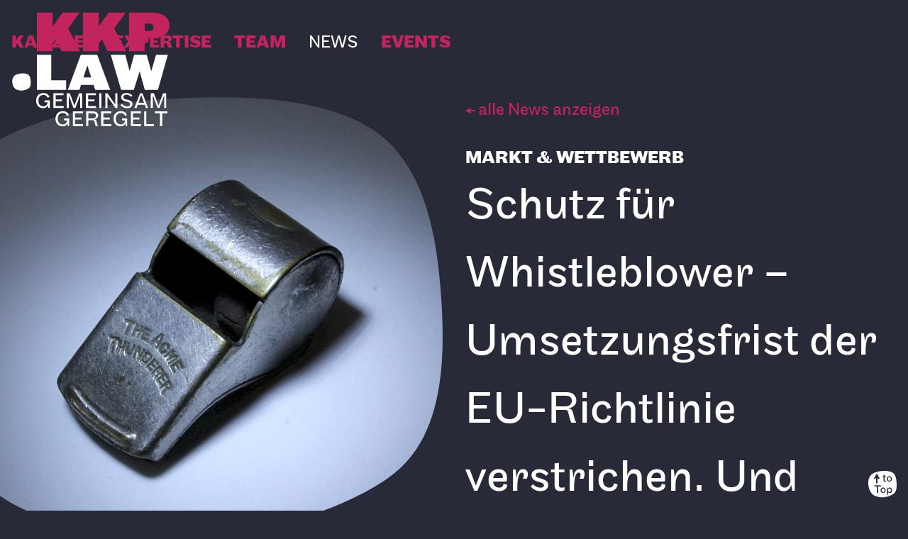

--- FILE ---
content_type: text/html; charset=utf-8
request_url: https://www.kkp.law/news/schutz-f-r-whistleblower-umsetzungsfrist-der-eu-richtlinie-verstrichen-und-nun/
body_size: 8083
content:
<!DOCTYPE html>
<html lang="de">

<head>
    <meta http-equiv="content-type" content="text/html; charset=utf-8" />
    <meta name="viewport" content="width=device-width, initial-scale=1" />
    <title>Schutz für Whistleblower – Umsetzungsfrist der EU-Richtlinie verstrichen. Und nun? - KKP.LAW</title>
    <meta name="generator" content="ProcessWire">
    <link rel="stylesheet" type="text/css" href="/site/templates/styles/main.css" />

    
    <link rel="icon" type="image/png" href="/site/templates/images/favicon-96x96.png" sizes="96x96" />
    <link rel="icon" type="image/svg+xml" href="/site/templates/images/favicon.svg" />
    <link rel="shortcut icon" href="/site/templates/images/favicon.ico" />
    <link rel="apple-touch-icon" sizes="180x180" href="/site/templates/images/apple-touch-icon.png" />
    <link rel="manifest" href="/site/templates/images/site.webmanifest" />
</head>

<body id="news">
    <div class="point-cutout-container">
        <svg>
            <clipPath id="point-cutout" clipPathUnits="objectBoundingBox">
                <path d="M0.528,0.999 c0.127,-0.009,0.299,-0.071,0.382,-0.151 c0.097,-0.093,0.095,-0.278,0.086,-0.416 c-0.008,-0.123,-0.031,-0.276,-0.121,-0.353 C0.779,-0.004,0.611,-0.006,0.469,0.005 c-0.113,0.008,-0.251,0.046,-0.331,0.111 C0.023,0.21,-0.008,0.355,0.002,0.506 c0.01,0.156,0.072,0.347,0.205,0.422 c0.085,0.048,0.214,0.079,0.321,0.071"></path>
            </clipPath>
        </svg>
    </div>
    
    <header class="header" id="1028">
    <div class="innerwrapper" id="1028"><nav>
    <ul><li id="navkanzlei"><a href="/">Kanzlei</a></li><li id="navexpertise"><a href="/#expertise">Expertise</a></li><li id="navteam"><a href="/#team">Team</a></li><li class="current" id="navnews"><a href="/#news">News</a></li><li id="navevents"><a href="/#events">Events</a></li>
    </ul>
</nav><div class="logo"><a href="/"><?xml version="1.0" encoding="UTF-8"?>
<svg xmlns="http://www.w3.org/2000/svg" height="58" viewBox="0 0 79 58" width="79">
  <g fill="none" transform="translate(.451 .585)">
    <path d="m18.5199883 42.1123457c-.3728395-1.117284-1.4024691-1.9611111-2.9364197-1.9611111-2.3123457 0-3.7253087 1.4901234-3.7253087 3.7802469 0 2.0487654 1.15 3.7796296 3.5716049 3.7796296 1.358642 0 2.125926-.8216049 2.3666667-1.6216049l.0876543 1.4901234h.7777778v-3.7907407h-2.5858025v.9419753h1.5012346c0 1.1179012-.8216049 2.0382716-2.0709876 2.0382716-1.6320988 0-2.508642-1.1283951-2.508642-2.8376543 0-1.8302469 1.0296296-2.8271605 2.6401234-2.8271605.9425926 0 1.621605.558642 1.8845679 1.4135802zm7.0228395 5.4672839v-.9203703h-3.9771605v-2.3771605h3.1666667v-.8987655h-3.1666667v-2.1802469h3.9444445v-.9203704h-5.0401235v7.2969136zm4.908642 0h.9203704l2.3777777-6.2777777v6.2777777h.9969136v-7.2969136h-1.5555555l-2.2790124 6.1469136-2.2790123-6.1469136h-1.5561729v7.2969136h.9975309v-6.2777777zm11.2308642 0v-.9203703h-3.9771605v-2.3771605h3.1666667v-.8987655h-3.1666667v-2.1802469h3.9444444v-.9203704h-5.0401234v7.2969136zm1.5888889-7.2969136h1.095679v7.2975309h-1.095679zm9.0172839 7.2969136v-7.2969136h-1.0296296v5.6425926l-3.9666667-5.6425926h-1.0080247v7.2969136h1.0302469v-5.6203703l3.9987655 5.6203703zm7.4506173-6.2339506c-.8216049-.7672839-1.7858025-1.1944444-2.8925926-1.1944444-1.7641975 0-2.6950617.8438271-2.6950617 1.9611111 0 1.5339506 1.128395 2.0598765 3.0345679 2.432716.9641975.1858025 1.4574074.4820988 1.4574074 1.1395062 0 .6679012-.5148148 1.1938272-1.4790124 1.1938272-1.1067901 0-1.9722222-.580247-2.6185185-1.3691358l-.6907407.6679012c.8 1.0302469 1.9395062 1.5339506 3.2432099 1.5339506 1.7969135 0 2.6407407-.9530864 2.6407407-2.0925926 0-1.2820987-.7777778-1.7530864-2.6407407-2.1475308-1.4351852-.3067902-1.8512346-.6685186-1.8512346-1.325926 0-.7555555.5802469-1.1611111 1.5777778-1.1611111.9092592 0 1.8734568.5475309 2.3228395 1.0734568zm3.812963-1.062963-2.8265432 7.2969136h1.1172839l.558642-1.5993827h3.4845679l.558642 1.5993827h1.1179012l-2.8271605-7.2969136zm2.0049382 4.7771605h-2.8265432l1.4135803-3.824074zm6.6950618 2.5197531h.9203703l2.3771605-6.2777777v6.2777777h.9975309v-7.2969136h-1.5561728l-2.2790124 6.1469136-2.2790123-6.1469136h-1.5555556v7.2969136h.9969136v-6.2777777zm-44.0882716 3.5635803c-.3722223-1.117284-1.4024692-1.9611111-2.9364198-1.9611111-2.3117284 0-3.7253086 1.4901234-3.7253086 3.7802469 0 2.0487654 1.1506173 3.7802469 3.5722222 3.7802469 1.358642 0 2.1253086-.8222222 2.3666667-1.6216049l.0876543 1.4901234h.7777778v-3.791358h-2.5858025v.9425926h1.5012346c0 1.1172839-.8222223 2.0376543-2.0709877 2.0376543-1.632716 0-2.5092593-1.1283951-2.5092593-2.8376543 0-1.8296297 1.030247-2.8271605 2.6407408-2.8271605.9419753 0 1.6216049.5592592 1.8845679 1.4135802zm7.0234568 5.4679012v-.9203704h-3.9771605v-2.3777777h3.1660493v-.8987655h-3.1660493v-2.1802469h3.9444444v-.9203704h-5.0401235v7.2975309zm7.5271604 0c-.328395-.4716049-.4820987-.9975309-.6685185-1.7969136-.2407407-1.0302469-.4382716-1.4901234-1.3475308-1.5561728 1.1617284-.1530864 2.0160493-.8 2.0160493-1.95 0-1.0080247-.7012345-1.9944445-2.4759259-1.9944445h-3.5172839v7.2975309h1.095679v-2.9364197h2.2129629c.3728396 0 .6030865.1641975.7012346.5037037.0660494.2302469.2191358.8438271.3179013 1.2055555.1314814.4709877.2629629.8981482.4709876 1.2271605zm-1.0845679-5.182716c0 .7123456-.4932098 1.3586419-1.5888888 1.3586419h-2.2240741v-2.5530864h2.2240741c1.1395061 0 1.5888888.4709877 1.5888888 1.1944445zm7.6370371 5.182716v-.9203704h-3.9777778v-2.3777777h3.1666667v-.8987655h-3.1666667v-2.1802469h3.9444445v-.9203704h-5.0401235v7.2975309zm7.7574074-5.4679012c-.3728395-1.117284-1.4024691-1.9611111-2.9364198-1.9611111-2.3123456 0-3.7253086 1.4901234-3.7253086 3.7802469 0 2.0487654 1.15 3.7802469 3.5716049 3.7802469 1.358642 0 2.125926-.8222222 2.3666667-1.6216049l.0876543 1.4901234h.7777778v-3.791358h-2.5858025v.9425926h1.5012346c0 1.1172839-.8216049 2.0376543-2.0709877 2.0376543-1.6320987 0-2.5086419-1.1283951-2.5086419-2.8376543 0-1.8296297 1.0296296-2.8271605 2.6401234-2.8271605.9425926 0 1.621605.5592592 1.8845679 1.4135802zm7.0228395 5.4679012v-.9203704h-3.9771605v-2.3777777h3.1666667v-.8987655h-3.1666667v-2.1802469h3.9444444v-.9203704h-5.0401234v7.2975309zm6.3771605 0v-.9425926h-3.7475309v-6.3549383h-1.095679v7.2975309zm6.6944444-6.3549383v-.9425926h-6.2012345v.9425926h2.5524691v6.3549383h1.095679v-6.3549383zm-50.3376543-11.7018518v-4.7222222h-7.4240741v-12.7493828h-7.0833333v17.471605zm15.4512346-17.471605h-8.158642l-6.4530864 17.471605h5.7975309l.7604938-2.4395062h6.2703704l.787037 2.4395062h7.4765432zm-4.9055556 5.2469136 1.9413581 6.0598766h-3.8827161zm29.512963-5.2469136h-6.2438272l-2.2561728 8.158642-2.1506173-8.158642h-7.2141975l5.141358 17.471605h6.3222222l2.8858025-9.2604938 2.5709876 9.2604938h6.5320988l4.9320988-17.471605h-5.85l-2.3876543 8.158642zm-61.99135803 17.8370371c1.16234568-.0814815 2.74753086-.6117284 3.51049382-1.2907408.89135803-.7944444.87345679-2.3833333.79074074-3.5666666-.07345679-1.0555556-.28765432-2.362963-1.10802469-3.0209877-.88641975-.7117284-2.42654321-.728395-3.73703703-.6364197-1.03395062.0722222-2.30987655.3944444-3.04012346.9524691-1.05061728.8030864-1.33950617 2.0481482-1.24876543 3.3438272.09382716 1.3395061.66296296 2.9709876 1.87962963 3.6098765.77777777.4080247 1.96975308.6771605 2.95308642.608642z" fill="#fff"></path>
    <path d="m20.0681365 19.332716v-3.8314814l1.5969135-2.2351852 2.8444445 6.0666666h9.2314815l-5.9512346-11.46604933 5.7475309-7.86666667h-8.5339507l-4.9351851 6.90864198v-6.90864198h-7.8376544v19.332716zm22.9037037 0v-3.8314814l1.5962963-2.2351852 2.8450617 6.0666666h9.2308642l-5.9506173-11.46604933 5.7475309-7.86666667h-8.5345679l-4.9345679 6.90864198v-6.90864198h-7.8376544v19.332716zm35.1820987-12.80123452c0-3.77345679-2.6703703-6.53148148-8.9697531-6.53148148h-11.1469135v19.332716h7.8376543v-6.7345679h3.541358c6.241358 0 8.7376543-2.64135798 8.7376543-6.06666662zm-7.8376543.72592593c0 1.01604938-.6672839 1.9154321-2.2061728 1.9154321h-2.2351852v-3.68641976h2.2351852c1.3351851 0 2.2061728.75493827 2.2061728 1.77098766z" fill="#c2245e"></path>
  </g>
</svg>
</a>
    </div>
    </div>
    </header>
        <main class="main">
<div class="newsdetail">
    <div class="newsdetail__image">
        
            <picture><source media="(min-width: 1024px)" sizes="(min-width: 1200px) 50vw" srcset="/site/assets/files/8056/whistle-g15ed2f4e7_1920.881x735.webp 881w" type="image/webp"/><source media="(min-width: 1024px)" sizes="(min-width: 1200px) 50vw" srcset="/site/assets/files/8056/whistle-g15ed2f4e7_1920.881x735.jpg 881w" type="image/jpg"/><source sizes="(min-width: 300px) 100vw" srcset="/site/assets/files/8056/whistle-g15ed2f4e7_1920.397x366.webp 397w" type="image/webp"/><source sizes="(min-width: 300px) 100vw" srcset="/site/assets/files/8056/whistle-g15ed2f4e7_1920.397x366.jpg 397w" type="image/jpg"/><img src="/site/assets/files/8056/whistle-g15ed2f4e7_1920.397x366.jpg" width="397" height="366" alt="" title="" class="responsive" />
            </picture>
    </div>
    <div class="newsdetail__text">
        <div class="icon__back"><a class="primary" href="/news">alle News anzeigen</a></div>
        <article>
            <h3 class="uppercase">Markt &amp; Wettbewerb</h3></h3>
            <h1>Schutz für Whistleblower – Umsetzungsfrist der EU-Richtlinie verstrichen. Und nun?</h1>
            <p>Schutz für Whistleblower – Umsetzungsfrist der „EU-Richtlinie 2019/1937/EU zum Schutz von Personen, die Verstöße gegen das Unionsrecht melden“ in der Bundesrepublik verstrichen. Und nun?</p>

<p>Der Bundesgesetzgeber hat es (wieder einmal) nicht geschafft, eine EU-Richtlinie innerhalb einer 2-jährigen Frist in nationales Recht umzusetzen. Worum geht es und was hat das für Konsequenzen?</p>

<p>Edward Snowden, Julian Assange, Chelsea Manning – Für die einen sind sie Helden, für die anderen Verräter. Während bei Dante Alighieri in der „Göttlichen Komödie“ Verräter im neunten und letzten Kreis der Hölle bis zum Hals im See Cocytus festgefroren ihr ewiges Dasein fristen müssen, hat sich die EU ca. 700 Jahre später für den Schutz von Whistleblower (in der deutschen „Fachsprache“ etwas gestelzt „Hinweisgeber“) entschieden.</p>

<p>Whistleblower, die Missstände aufdecken, sollen vor Repressalien / disziplinarischen Maßnahmen der Organisation geschützt werden, die sich selbst nicht regelgerecht verhält bzw. der das rechtswidrige Handeln ihrer Angehörigen zuzurechnen ist. Das Volk liebt bekanntlich den Verrat, aber niemals den Verräter – in Abwandlung des auf Gaius Octavius (später Augustus, 1. römischer Kaiser) zurückgehenden Zitates hat sich inzwischen die Erkenntnis durchgesetzt, dass Whistleblower eben keine „Nestbeschmutzer“ sind, sondern Schutz verdienen. Nach der Richtlinie 2019/1937/EU sollen neben (ehemaligen) Beschäftigten auch Bewerber, Unterstützer des Hinweisgebers oder Journalisten vor „<em>Entlassungen, Degradierungen und sonstigen Diskriminierungen</em>“ geschützt werden. Der Schutz bezieht sich an sich „nur“ auf das Melden von Verstößen mit Bezug auf EU-Recht (Steuerdelikte, Geldwäsche, Delikte im Zusammenhang mit öffentlichen Aufträgen, Produkt- und Verkehrssicherheit, Umweltschutz, öffentlicher Gesundheit sowie Verbraucher- und Datenschutz). Um den Umgang zu erleichtern, enthält die Richtlinie eine Liste mit allen erfassten Rechtsinstrumenten. Allerdings kann der Anwendungsbereich in nationalen Gesetzen erweitert werden.</p>

<p>Die Whistleblower- Richtlinie ist am 16.12.2019 in Kraft getreten. Wie bei EU-Richtlinien üblich, gewährt sie den Mitgliedstaaten eine Frist von 2 Jahren, die jeweiligen Vorgaben in nationales Recht umzusetzen. Funktioniert hat das – wir erinnern uns – bei der DS-GVO. Hier hatte es der Bundesgesetzgeber tatsächlich geschafft, das BDSG u.a. Gesetze noch vor Ablauf der Übergangsfrist am 25.05.20219 zu ändern. Auch für die Umsetzung der Whistleblower-Richtlinie sah es zunächst so aus, als würde der bundesdeutsche Gesetzgeber fristgerecht tätig werden. Im Dezember 2020 legte das zuständige Ministerium den „<em>Entwurf eines Hinweisgeberschutzgesetzes – HinSchG</em>“ vor, der aber im Frühjahr 2021 in der Abstimmung der Ministerien scheiterte und nicht über diese Stufe des Gesetzgebungsverfahrens hinauskam. Der Entwurf ging – von der Öffnungsklausel Gebrauch machend - über den Anwendungsbereich der Richtlinie hinaus. Erfasst werden sollten sämtliche Rechtsverstöße, insbes. gegen alle Straf- und Bußgeldvorschriften. (Der Cum-Ex- oder Wirecard-Skandal – also klassischer Betrug – würden von der EU-Richtlinie wohl nicht erfasst.).</p>

<p>Und was gilt seit dem 17.12.2021? Ob und inwieweit eine EU-Richtlinie unmittelbar geltendes Recht ist, darüber wird immer noch gestritten. Wir gehen davon aus, dass sich Betroffene, also Whistleblower, auf den Schutz der Richtlinie berufen können. Wir empfehlen daher, im Vorgriff auf die zu erwartende gesetzliche Neuregelung entsprechende unternehmerische Strukturen zu schaffen.</p>

<p>Die Regierungskoalition hat sich im <a href="https://www.spd.de/fileadmin/Dokumente/Koalitionsvertrag/Koalitionsvertrag_2021-2025.pdf">Koalitionsvertrag</a> (S. 111) festgelegt: "<em>Wir setzen die EU-Whistleblower-Richtlinie rechtssicher und praktikabel um. Whistleblowerinnen und Whistleblower müssen nicht nur bei der Meldung von Verstößen gegen EU-Recht vor rechtlichen Nachteilen geschützt sein, sondern auch von erheblichen Verstößen gegen Vorschriften oder sonstigem erheblichen Fehlverhalten, dessen Aufdeckung im besonderen öffentlichen Interesse liegt. Die Durchsetzbarkeit von Ansprüchen wegen Repressalien gegen den Schädiger wollen wir verbessern und prüfen dafür Beratungs- und finanzielle Unterstützungsangebote.</em>"<br /><br />
Es wird also eine gesetzliche Regelung geben. Was ist für Unternehmen und Öffentliche Stellen zu tun? Die Richtlinie schreibt für Unternehmen mit 50 oder mehr Arbeitnehmern und alle juristischen Personen der öffentlichen Hand eine Pflicht zur Einrichtung von Meldewegen („Whistleblower-Hotline“) vor. Die internen Meldewege müssen so ausgestaltet sein, dass die Vertraulichkeit der Identität der Hinweisgeber gewahrt ist. Innerhalb von 7 Tagen muss eine Eingangsbestätigung und nach spätestens 3 Monaten eine Rückmeldung über ergriffene Maßnahmen erfolgen. Es müssen leicht zugängliche Informationen über die Nutzung interner wie externer Hinweisgeber-Systeme vorhanden sein und unter Wahrung der Vertraulichkeit alle eingehenden Hinweise dokumentieren.</p>

<p>Damit der Schutz der Whistleblower effektiv ist, sieht die Richtlinie eine Beweislastumkehr vor: Es wird (widerleglich) vermutet, dass etwaige Sanktionen im Zusammenhang mit den Hinweisen, wenn der Hinweisgeber die Kausalität zwischen dem Hinweis uns der Maßnahme nur behauptet. An die Widerlegung der Vermutung sind hohe Anforderungen gestellt. Faktisch wird dies einer Erweiterung des allgemeinen Kündigungsschutzes zukommen.</p>

<p>Bei der Einführung von Hinweisgeberschutzsystemen sind – wie bisher auch – Mitbestimmungsrechte des Betriebsrates oder der Personalvertretungen zu beachten.</p>

<p>Wir begleiten Sie bei der Einführung und Umsetzung derartiger Systeme. Sprechen Sie uns an.</p>

<p> </p>
        </article>
    </div>
</div>    </main>
    
    <footer class="footer" id="1117">
    <div class="innerwrapper" id="1117"><div class="logo"><a href="/"><?xml version="1.0" encoding="UTF-8"?>
<svg xmlns="http://www.w3.org/2000/svg" height="58" viewBox="0 0 79 58" width="79">
  <g fill="none" fill-rule="evenodd" transform="translate(.451 .66)">
    <path d="m18.5199883 42.1123457c-.3728395-1.117284-1.4024691-1.9611111-2.9364197-1.9611111-2.3123457 0-3.7253087 1.4901234-3.7253087 3.7802469 0 2.0487654 1.15 3.7796296 3.5716049 3.7796296 1.358642 0 2.125926-.8216049 2.3666667-1.6216049l.0876543 1.4901234h.7777778v-3.7907407h-2.5858025v.9419753h1.5012346c0 1.1179012-.8216049 2.0382716-2.0709876 2.0382716-1.6320988 0-2.508642-1.1283951-2.508642-2.8376543 0-1.8302469 1.0296296-2.8271605 2.6401234-2.8271605.9425926 0 1.621605.558642 1.8845679 1.4135802zm7.0228395 5.4672839v-.9203703h-3.9771605v-2.3771605h3.1666667v-.8987655h-3.1666667v-2.1802469h3.9444445v-.9203704h-5.0401235v7.2969136zm4.908642 0h.9203704l2.3777777-6.2777777v6.2777777h.9969136v-7.2969136h-1.5555555l-2.2790124 6.1469136-2.2790123-6.1469136h-1.5561729v7.2969136h.9975309v-6.2777777zm11.2308642 0v-.9203703h-3.9771605v-2.3771605h3.1666667v-.8987655h-3.1666667v-2.1802469h3.9444444v-.9203704h-5.0401234v7.2969136zm1.5888889-7.2969136h1.095679v7.2969136h-1.095679zm9.0172839 7.2969136v-7.2969136h-1.0296296v5.6425926l-3.9666667-5.6425926h-1.0080247v7.2969136h1.0302469v-5.6203703l3.9987655 5.6203703zm7.4506173-6.2339506c-.8216049-.7672839-1.7858025-1.1944444-2.8925926-1.1944444-1.7641975 0-2.6950617.8438271-2.6950617 1.9611111 0 1.5339506 1.128395 2.0598765 3.0345679 2.432716.9641975.1858025 1.4574074.4820988 1.4574074 1.1395062 0 .6679012-.5148148 1.1938272-1.4790124 1.1938272-1.1067901 0-1.9722222-.580247-2.6185185-1.3691358l-.6907407.6679012c.8 1.0302469 1.9395062 1.5339506 3.2432099 1.5339506 1.7969135 0 2.6407407-.9530864 2.6407407-2.0925926 0-1.2820987-.7777778-1.7530864-2.6407407-2.1475308-1.4351852-.3067902-1.8512346-.6685186-1.8512346-1.325926 0-.7555555.5802469-1.1611111 1.5777778-1.1611111.9092592 0 1.8734568.5475309 2.3228395 1.0734568zm3.812963-1.062963-2.8265432 7.2969136h1.1172839l.558642-1.5993827h3.4845679l.558642 1.5993827h1.1179012l-2.8271605-7.2969136zm2.0049382 4.7771605h-2.8265432l1.4135803-3.824074zm6.6950618 2.5197531h.9203703l2.3771605-6.2777777v6.2777777h.9975309v-7.2969136h-1.5561728l-2.2790124 6.1469136-2.2790123-6.1469136h-1.5555556v7.2969136h.9969136v-6.2777777zm-44.0882716 3.5635803c-.3722223-1.117284-1.4024692-1.9611111-2.9364198-1.9611111-2.3117284 0-3.7253086 1.4901234-3.7253086 3.7802469 0 2.0487654 1.1506173 3.7802469 3.5722222 3.7802469 1.358642 0 2.1253086-.8222222 2.3666667-1.6216049l.0876543 1.4901234h.7777778v-3.791358h-2.5858025v.9425926h1.5012346c0 1.1172839-.8222223 2.0376543-2.0709877 2.0376543-1.632716 0-2.5092593-1.1283951-2.5092593-2.8376543 0-1.8296297 1.030247-2.8271605 2.6407408-2.8271605.9419753 0 1.6216049.5592592 1.8845679 1.4135802zm7.0234568 5.4679012v-.9203704h-3.9771605v-2.3777777h3.1660493v-.8987655h-3.1660493v-2.1802469h3.9444444v-.9203704h-5.0401235v7.2975309zm7.5271604 0c-.328395-.4716049-.4820987-.9975309-.6685185-1.7969136-.2407407-1.0302469-.4382716-1.4901234-1.3475308-1.5561728 1.1617284-.1530864 2.0160493-.8 2.0160493-1.95 0-1.0080247-.7012345-1.9944445-2.4759259-1.9944445h-3.5172839v7.2975309h1.095679v-2.9364197h2.2129629c.3728396 0 .6030865.1641975.7012346.5037037.0660494.2302469.2191358.8438271.3179013 1.2055555.1314814.4709877.2629629.8981482.4709876 1.2271605zm-1.0845679-5.182716c0 .7123456-.4932098 1.3586419-1.5888888 1.3586419h-2.2240741v-2.5530864h2.2240741c1.1395061 0 1.5888888.4709877 1.5888888 1.1944445zm7.6370371 5.182716v-.9203704h-3.9777778v-2.3777777h3.1666667v-.8987655h-3.1666667v-2.1802469h3.9444445v-.9203704h-5.0401235v7.2975309zm7.7574074-5.4679012c-.3728395-1.117284-1.4024691-1.9611111-2.9364198-1.9611111-2.3123456 0-3.7253086 1.4901234-3.7253086 3.7802469 0 2.0487654 1.15 3.7802469 3.5716049 3.7802469 1.358642 0 2.125926-.8222222 2.3666667-1.6216049l.0876543 1.4901234h.7777778v-3.791358h-2.5858025v.9425926h1.5012346c0 1.1172839-.8216049 2.0376543-2.0709877 2.0376543-1.6320987 0-2.5086419-1.1283951-2.5086419-2.8376543 0-1.8296297 1.0296296-2.8271605 2.6401234-2.8271605.9425926 0 1.621605.5592592 1.8845679 1.4135802zm7.0228395 5.4679012v-.9203704h-3.9771605v-2.3777777h3.1666667v-.8987655h-3.1666667v-2.1802469h3.9444444v-.9203704h-5.0401234v7.2975309zm6.3771605 0v-.9425926h-3.7475309v-6.3549383h-1.095679v7.2975309zm6.6944444-6.3549383v-.9425926h-6.2012345v.9425926h2.5524691v6.3549383h1.095679v-6.3549383zm-50.3376543-11.7018518v-4.7222222h-7.4240741v-12.7493828h-7.0833333v17.471605zm15.4512346-17.471605h-8.158642l-6.4530864 17.471605h5.7975309l.7604938-2.4401235h6.2703704l.787037 2.4401235h7.4765432zm-4.9055556 5.2469136 1.9413581 6.0598766h-3.8827161zm29.512963-5.2469136h-6.2438272l-2.2561728 8.158642-2.1506173-8.158642h-7.2141975l5.141358 17.471605h6.3222222l2.8858025-9.2604938 2.5709876 9.2604938h6.5320988l4.9320988-17.471605h-5.85l-2.3876543 8.158642z" fill="#fff" fill-rule="nonzero"></path>
    <path d="m4.84838337 38.9197531c1.16234568-.0814815 2.74753086-.6117284 3.51049382-1.291358.89135803-.7938272.87345679-2.3827161.79074074-3.5666667-.07345679-1.0555556-.28765432-2.362963-1.10802469-3.0209877-.88641975-.7111111-2.42654321-.7277777-3.73703703-.6358024-1.03395062.0722222-2.30987655.3938271-3.04012346.9524691-1.05061728.8030864-1.33950617 2.0481482-1.24876543 3.3432099.09382716 1.3401234.66296296 2.9716049 1.87962963 3.6104938.77777777.4080247 1.96975308.6771605 2.95308642.608642z" fill="#fff"></path>
    <path d="m20.0681365 19.332716v-3.8314814l1.5969135-2.2351852 2.8444445 6.0666666h9.2314815l-5.9512346-11.46604933 5.7475309-7.86666667h-8.5339507l-4.9351851 6.90864198v-6.90864198h-7.8376544v19.332716zm22.9037037 0v-3.8314814l1.5962963-2.2351852 2.8450617 6.0666666h9.2308642l-5.9506173-11.46604933 5.7475309-7.86666667h-8.5345679l-4.9345679 6.90864198v-6.90864198h-7.8376544v19.332716zm35.1820987-12.80123452c0-3.77407407-2.6703703-6.53148148-8.9697531-6.53148148h-11.1469135v19.332716h7.8376543v-6.7345679h3.541358c6.241358 0 8.7376543-2.64135798 8.7376543-6.06666662zm-7.8376543.72530864c0 1.01604939-.6672839 1.91604939-2.2061728 1.91604939h-2.2351852v-3.68641976h2.2351852c1.3351851 0 2.2061728.75493827 2.2061728 1.77037037z" fill="#2a2b39" fill-rule="nonzero"></path>
  </g>
</svg>
</a>
    </div><nav>
    <ul><li id="navkontakt"><a href="/kontakt/">Kontakt</a></li><li id="navimpressum"><a href="/impressum/">Impressum</a></li><li id="navdatenschutz"><a href="/datenschutz/">Datenschutz</a></li>
    </ul>
</nav><div class="footer__tel"><div class="text"><p>Tel <a href="tel:+49644194460">+49 6441 9446-0</a></p></div>
    </div><div class="footer__adresse"><div class="text"><p>Philosophenweg 1<br />
35578 Wetzlar</p></div>
    </div><div class="footer__copyright"><div class="text"><p>Kleymann, Karpenstein &amp; Partner mbB</p></div>
    </div><div class="footer__jwlabel"><div class="text"><div class="jw"><a href="https://www.jensweigel.com/" target="_blank"><img src="/site/templates/images/jw-label.svg" width="248" height="27" alt="Designed by Jens Weigel"></a></div></div>
    </div>
    </div>
    </footer>    <div class="totop"></div>
    <script>
        let getSiblings = function (e) {
            // for collecting siblings
            let siblings = []; 
            // if no parent, return no sibling
            if(!e.parentNode) {
                return siblings;
            }
            // first child of the parent node
            let sibling  = e.parentNode.firstChild;
            // collecting siblings
            while (sibling) {
                if (sibling.nodeType === 1 && sibling !== e) {
                    siblings.push(sibling);
                }
                sibling = sibling.nextSibling;
            }
            return siblings;
        };

        var isInViewport = function (elem) {
            var rect = elem.getBoundingClientRect();
            headerHeight = parseInt(getComputedStyle(document.documentElement).getPropertyValue('--header-height'));

            return (
                rect.bottom >= (0 + headerHeight) && 
                rect.top <= headerHeight
            );
        };

        // Expertise Items
        var p = document.querySelectorAll(".expertiseitem");
        header = document.querySelector("header.header").offsetHeight;
        for(var i=0; i<p.length; i++){ 
            p[i].onclick = function(){
                if (this.classList.contains("open")) {
                    this.childNodes[3].style.height = "0px";

                    this.classList.remove("open");
                    this.classList.add("hidden");

                    window.scrollTo(0,this.offsetTop - header);
                } else {
                    // Close Others
                    var s = document.querySelectorAll(".expertiseitem.open");
                    for(var j=0; j<s.length; j++) {
                        if (s[j] != this) {
                            console.log(s[j]);
                            s[j].classList.remove("open");
                            s[j].classList.add("hidden");

                            s[j].childNodes[3].style.height = "0px";
                        }
                    }

                    this.childNodes[3].style.height = this.childNodes[3].scrollHeight + "px";

                    this.classList.remove("hidden");
                    this.classList.add("open");

                    setTimeout(() => {  window.scrollTo(0,this.offsetTop - header - 20); }, 300);

                }
            }
        }

        // To Top Button
        var totop = document.querySelectorAll(".totop");
        for(var i=0; i<totop.length; i++){ 
            totop[i].onclick = function(){
                window.scrollTo(0,0);
            }
        }

        let selectorArray = [];
        selectorArray.push("expertise","news","events","team");

        // Scroll Event for Navigation
        window.addEventListener('scroll', function (event) {
            kanzlei = true;
            for (i=0;i<selectorArray.length;i++) {
                element = document.getElementById(selectorArray[i]);

                navelement = document.getElementById("nav"+selectorArray[i]);
                if (isInViewport(element)) {
                    selected = document.querySelectorAll(".header nav li.current");
                    for (j=0;j<selected.length;j++) {
                        selected[j].classList.remove("current");
                    }

                    navelement.classList.add("current");
                    kanzlei = false;
                }
            }
            if (kanzlei) {
                selected = document.querySelectorAll(".header nav li.current");
                for (j=0;j<selected.length;j++) {
                    selected[j].classList.remove("current");
                }

                navelement = document.getElementById("navkanzlei");
                navelement.classList.add("current");
            }
        }, false);

    
  var _paq = window._paq = window._paq || [];
  /* tracker methods like "setCustomDimension" should be called before "trackPageView" */
  _paq.push(["setDoNotTrack", true]);
  _paq.push(["disableCookies"]);
  _paq.push(['trackPageView']);
  _paq.push(['enableLinkTracking']);
  (function() {
    var u="//www.kkp.law/matomo/";
    _paq.push(['setTrackerUrl', u+'matomo.php']);
    _paq.push(['setSiteId', '1']);
    var d=document, g=d.createElement('script'), s=d.getElementsByTagName('script')[0];
    g.async=true; g.src=u+'matomo.js'; s.parentNode.insertBefore(g,s);
  })();


    </script>
</body>
</html>

--- FILE ---
content_type: text/css
request_url: https://www.kkp.law/site/templates/styles/main.css
body_size: 3388
content:
@font-face{font-family:Maple;src:url("../fonts/MapleWebRegular.woff2");font-weight:400;font-display:swap}@font-face{font-family:Maple;src:url("../fonts/MapleWebBold.woff2");font-weight:700;font-display:swap}:root{--whiteColor: hsl(0, 0%, 100%);--fontSize: 18px;--background_h: 236;--background_s: 15%;--background_l: 19%;--background: hsl(var(--background_h), var(--background_s), var(--background_l));--background_0: hsla(var(--background_h), var(--background_s), var(--background_l), 0);--background_66: hsla(var(--background_h), var(--background_s), var(--background_l), .66);--background_80: hsla(var(--background_h), var(--background_s), var(--background_l), .80);--baseColor: var(--whiteColor);--primaryColor_h: 338;--primaryColor_s: 69%;--primaryColor_l: 45%;--primaryColor: hsl(var(--primaryColor_h), var(--primaryColor_s), var(--primaryColor_l));--primaryColor_0: hsla(var(--primaryColor_h), var(--primaryColor_s), var(--primaryColor_l), 0);--primaryColor_25: hsla(var(--primaryColor_h), var(--primaryColor_s), var(--primaryColor_l), .25);--primaryColor_50: hsla(var(--primaryColor_h), var(--primaryColor_s), var(--primaryColor_l), .5);--primaryColor_70: hsla(var(--primaryColor_h), var(--primaryColor_s), var(--primaryColor_l), .7);--linkColor: var(--baseColor);--primaryFont: Maple, sans-serif;--gutter: 8px;--gridBaseWidth: 1480;--innerWrapperWidth: calc(var(--gridBaseWidth) * 1px);--logoWidth: 120px;--header-height: 0px}@media(min-width: 1000px){:root{--gutter: 16px;--logoWidth: 192px;--fontSize: 24px;--header-height: 105px}}html{-webkit-box-sizing:border-box;-moz-box-sizing:border-box;box-sizing:border-box;-webkit-text-size-adjust:100%;height:100%}*,*:before,*:after{box-sizing:inherit}.bgprimary{background:var(--primary)}body{font-family:var(--primaryFont);font-weight:400;color:var(--baseColor);font-size:var(--fontSize);line-height:1.5}@media(min-width: 1024px){body{font-size:24px}}a{text-decoration:none;color:var(--accentColor)}p{margin:0 0 1.5em 0}p:last-child{margin:0}h1{font-weight:400;font-size:30px;margin:0;color:var(--whiteColor);-webkit-hyphens:auto;-moz-hyphens:auto;hyphens:auto}@media(min-width: 1024px){h1{font-size:64px}}ul{padding-left:25px;margin:0 0 var(--gutter) 0}h2{font-size:30px;font-weight:700;width:100%;margin:0 0 var(--gutter) 0;text-transform:uppercase;-webkit-hyphens:auto;-moz-hyphens:auto;hyphens:auto}h2.center{text-align:center}h3{font-weight:400;font-size:26px;margin:0;color:var(--whiteColor);-webkit-hyphens:auto;-moz-hyphens:auto;hyphens:auto}@media(min-width: 1024px){h3{font-size:38px}}h3.uppercase{font-weight:700;font-size:18px;text-transform:uppercase}@media(min-width: 1024px){h3.uppercase{font-size:24px}}article{padding:calc(var(--gutter)*2) 0}article h1{padding-bottom:calc(var(--gutter)*2)}article a{color:var(--primaryColor)}.responsive{width:100%;height:auto}.innerwrapper{max-width:var(--innerWrapperWidth);margin:0 auto}html{scroll-behavior:smooth}body{margin:0;background:var(--background);-webkit-font-smoothing:antialiased;-moz-osx-font-smoothing:antialiased;font-smooth:antialiased;width:100%;overflow-x:hidden}main.main{max-width:100%;overflow-x:hidden}a{color:var(--linkColor)}a.primary{color:var(--primaryColor)}.more,.less{display:flex;align-items:center;cursor:pointer;color:var(--primaryColor)}.more:before,.less:before{display:block;margin-right:10px;width:24px;height:24px}@media(min-width: 1024px){.more:before,.less:before{width:30px;height:30px}}.more{padding:var(--gutter) 0}.more:before{content:"";background:url("../images/more.svg") no-repeat;background-size:100% auto}.open .more:before{content:"";background:url("../images/less.svg") no-repeat;background-size:100% auto}.less:before{content:"";background:url("../images/less.svg") no-repeat;background-size:100% auto}.icon__mail a,.icon__phone a,.icon__mobile{display:flex;align-items:center}.icon__mail a:before,.icon__phone a:before,.icon__mobile:before{content:"";width:calc(var(--gutter)*3);height:calc(var(--gutter)*3);background-size:100% auto;display:block}.icon__back a{display:flex;align-items:center}.icon__back a:before{content:"";background:url("../images/icon-back.svg") no-repeat;width:14px;height:9px;margin-right:4px}.icon__mail a:before{content:"";background:url("../images/icon-mail.svg") no-repeat;background-size:100% auto}.icon__phone a:before{content:"";background:url("../images/icon-phone.svg") no-repeat;background-size:100% auto}.icon__mobile a:before{content:"";background:url("../images/icon-mobile.svg") no-repeat;background-size:100% auto}.icon__more a{color:var(--primaryColor);display:flex;align-items:center;justify-content:flex-end;padding:var(--gutter)}.icon__more a:after{content:"";background:url("../images/icon-more.svg") no-repeat;width:25px;height:25px;display:block;margin-left:8px}.totop{position:fixed;bottom:var(--gutter);right:var(--gutter);width:40px;height:40px;background:url("../images/totop.svg") no-repeat;z-index:2000;cursor:pointer}.about{background:var(--primaryColor);margin-top:-173px;padding-top:173px}.about .innerwrapper{display:flex;flex-wrap:wrap;padding:60px 0}.about .innerwrapper h2{width:100%;padding:0 var(--gutter)}@media(min-width: 1024px){.about .innerwrapper h2{width:25%}}.about .innerwrapper .text{width:100%;padding:0 var(--gutter)}@media(min-width: 1024px){.about .innerwrapper .text{width:50%}}.hero{width:100%;overflow-x:hidden}@media(min-width: 1600px){.hero{max-width:1825px;margin-left:auto;margin-right:auto}}.hero .heroinner{margin-left:23px;position:relative;clip-path:url(#point-cutout);overflow:hidden;height:93vw;width:120%}@media(min-width: 1000px){.hero .heroinner{margin-left:-12%;height:clamp(750px,85vw,910px);width:100%}}@media(min-width: 1200px){.hero .heroinner{margin-left:0;width:84%}}@media(min-width: 1600px){.hero .heroinner{margin-left:0;margin-right:313px;width:1457px;height:1076px}}.hero .heroinner picture{display:block;height:100%;width:100%}.hero .heroinner picture img{height:100%;width:100%;object-fit:cover;display:block;filter:saturate(73%) brightness(108%) contrast(103%)}.hero .heroinner h1{position:absolute;bottom:0;padding:7% 8px 10% 10%;background:url("../images/point-headline-background.svg");background-size:100% auto;margin:0 calc(22% + 8px) -7% 13%}.expertise{width:100;padding:calc(var(--gutter)*2) 0}@media(min-width: 1024px){.expertise{padding:60px 0}}.expertise .innerwrapper{display:flex;flex-wrap:wrap}.expertise__items{width:100%;padding:0 var(--gutter);order:2}@media(min-width: 1024px){.expertise__items{order:1;width:70%}}.expertise__image{width:100%;padding:0 var(--gutter);order:1}@media(min-width: 1024px){.expertise__image{order:2;width:30%}}.expertise .expertiseimage{margin-top:-70px;margin-left:2%;position:relative;clip-path:url(#point-cutout);width:120%;position:sticky;top:calc(var(--gutter)*2);margin-bottom:calc(var(--gutter)*2);top:calc(var(--header-height) + 90px)}.expertise .expertiseimage picture{display:block;height:100%;width:100%}.expertise .expertiseimage picture img{height:auto;width:100%;display:block;filter:saturate(73%) brightness(108%) contrast(103%)}.expertiseitem{background:var(--background);transition:all .2s ease-in;margin:var(--gutter) 0;padding:var(--gutter);border-radius:var(--gutter);background:rgba(0,0,0,.2);cursor:pointer;position:relative}.expertiseitem .expertiseitem__header{display:grid;grid-template-columns:auto 40px;grid-template-areas:"a b";transition:all .2s 0s}.expertiseitem h3{transition:all .2s ease-in;display:grid;justify-content:space-between;align-items:center;grid-template-columns:auto 40px;grid-gap:var(--gutter);-moz-hyphens:auto;-webkit-hyphens:auto;hyphens:auto;word-break:break-word;grid-area:a}.expertiseitem__icon{display:block;align-items:flex-start;grid-area:b}.expertiseitem__text{transition:all .2s ease-in;overflow:hidden}.expertiseitem.hidden h3{color:var(--whiteColor)}.expertiseitem.hidden .expertiseitem__icon{background:url("../images/icon-open.svg") 0 10px no-repeat}.expertiseitem.hidden .expertiseitem__text{height:0px}.expertiseitem.open{transition:all .2s 0s;padding:calc(var(--gutter)*2);background:rgba(0,0,0,.2);background:linear-gradient(to bottom, rgba(0, 0, 0, 0.2) 0%, rgba(0, 0, 0, 0.6) 100%)}.expertiseitem.open h3{color:var(--primaryColor)}.expertiseitem.open .expertiseitem__icon{background:url("../images/icon-close.svg") 0 10px no-repeat}.expertiseitem.open .expertiseitem__header{position:sticky;background:#20212c;margin:0 calc(var(--gutter)*-2);padding:0 calc(var(--gutter)*2);top:0}@media(min-width: 600px){.expertiseitem.open .expertiseitem__header{top:105px}}.team{background:var(--primaryColor);padding:var(--gutter) 0}.team h2{padding:0 var(--gutter)}.team__grid{--gridItems: 2;display:grid;grid-template-columns:repeat(var(--gridItems), calc(100% / var(--gridItems)))}@media(min-width: 800px){.team__grid{--gridItems: 3}}@media(min-width: 1000px){.team__grid{--gridItems: 4}}.teamitem{position:relative;background:var(--background)}.teamitem__title{display:none;position:absolute;width:100%;height:100%;flex-direction:column;justify-content:center;align-items:center;background:var(--primaryColor_70);padding:var(--gutter);z-index:1}.teamitem__title h3{text-align:center;line-height:1.2}.teamitem__title .subtitle{text-align:center}.teamitem__image img{display:block;filter:saturate(73%) brightness(108%) contrast(103%)}.teamitem:hover .teamitem__title{display:flex}.teamdetail{max-width:var(--innerWrapperWidth);margin:0 auto;display:grid}.teamdetail>*{padding:0 var(--gutter)}.teamdetail__image{margin-left:-22%;position:relative;overflow:hidden;display:flex;align-items:flex-start}.teamdetail__image picture{display:block;width:100%;clip-path:url(#point-cutout)}.teamdetail__image picture img{height:auto;width:100%;display:block;filter:saturate(73%) brightness(108%) contrast(103%)}.teamdetail__contact{padding-bottom:var(--gutter);font-size:1.2em}.teamdetail__contact>* a{padding:var(--gutter) 0;display:flex;align-items:center}.teamdetail__contact>* a:before{margin-right:var(--gutter)}.teamdetail__fachkompetenz{padding-bottom:var(--gutter);font-size:1.2em}.teamdetail__lebenslauf{padding:calc(var(--gutter)*2) 0}.teamdetail__lebenslauf .hidden{display:none}.teamdetail__textarea{padding-bottom:var(--gutter)}@media(min-width: 1024px){.teamdetail{grid-template-columns:50% 50%}}.assistenzitem{display:grid;grid-template-columns:33.3333333333% 66.6666666667%}.assistenzitem__text{padding-left:var(--gutter)}.assistenzitem__image picture img{filter:saturate(73%) brightness(108%) contrast(103%)}.event{padding:var(--gutter) 0 calc(var(--gutter)*2)}.event h1{padding:0 var(--gutter)}.event h2{padding:0 var(--gutter)}.event__grid{--gridItems: 1;padding:0 var(--gutter);display:grid;grid-template-columns:repeat(var(--gridItems), calc(100% / var(--gridItems)));grid-gap:var(--gutter)}@media(min-width: 800px){.event__grid{--gridItems: 2}}@media(min-width: 1000px){.event__grid{--gridItems: 3}}.event__image{margin-top:-33px;margin-left:-22%;position:relative;overflow:hidden}@media(min-width: 1000px){.event__image{margin-top:-153px}}.event__image picture{display:block;height:100%;width:100%;clip-path:url(#point-cutout)}.event__image picture img{height:auto;width:100%;display:block;filter:saturate(73%) brightness(108%) contrast(103%)}.event__header{padding-bottom:calc(var(--gutter)*2)}@media(min-width: 1000px){.event__header{display:grid;align-items:flex-end;grid-template-columns:40% 60%}}.eventitem{padding:var(--gutter);background:rgba(0,0,0,.2);border-radius:var(--gutter)}@media(min-width: 1000px){.eventitem__title h3{font-size:26px}.eventitem__title h3.uppercase{font-size:18px}.eventitem__title p{font-size:18px}}.eventitem:hover{display:block;background:var(--primaryColor_25);transform:scale(1.05);height:100%}.eventitem:hover .eventitem__title{transform:scale(0.96)}.eventdetail .innerwrapper{padding:calc(var(--gutter)*2) var(--gutter);display:grid}@media(min-width: 1000px){.eventdetail .innerwrapper{grid-template-columns:40% 60%}}.eventdetail__image{margin-left:-22%;position:relative}.eventdetail__image picture{display:block;width:100%;clip-path:url(#point-cutout);position:sticky;top:calc(var(--gutter)*2)}.eventdetail__image picture img{height:auto;width:100%;display:block;filter:saturate(73%) brightness(108%) contrast(103%)}.eventdetail__text{padding:0 var(--gutter)}.news{padding:var(--gutter) 0}.news h2{padding:0 var(--gutter)}.news__grid{--grid-Items: 1;padding:0 var(--gutter);display:grid;grid-template-columns:repeat(var(--gridItems), calc(100% / var(--gridItems)))}@media(min-width: 800px){.news__grid{--gridItems: 2}}@media(min-width: 1000px){.news__grid{--gridItems: 4}}.newsitem{position:relative;background:var(--background)}.newsitem__title{position:absolute;width:100%;bottom:0;background:linear-gradient(180deg, var(--background_0), var(--background_66) 20%, var(--background_80) 100%);padding:calc(var(--gutter)*4) var(--gutter) var(--gutter) var(--gutter);z-index:1;transition:background .5s ease-in}@media(min-width: 1000px){.newsitem__title{padding:calc(var(--gutter)*4/2) calc(var(--gutter)/2) calc(var(--gutter)/2) calc(var(--gutter)/2)}.newsitem__title h3{font-size:26px}.newsitem__title h3.uppercase{font-size:18px}}.newsitem__image{width:100%;aspect-ratio:1/1}.newsitem__image img{display:block;filter:saturate(73%) brightness(108%) contrast(103%)}.newsitem:hover .newsitem__title{height:100%;background:var(--background_66);display:flex;flex-direction:column;justify-content:flex-end}.newsdetail{max-width:var(--innerWrapperWidth);margin:0 auto;display:grid}.newsdetail>*{padding:0 var(--gutter)}.newsdetail__image{margin-left:-22%;position:relative;display:flex;align-items:flex-start}.newsdetail__image picture{display:block;width:100%;clip-path:url(#point-cutout);top:var(--header-height)}@media(min-width: 1000px){.newsdetail__image picture{position:sticky;top:calc(var(--gutter)*2);margin-bottom:calc(var(--gutter)*2)}}.newsdetail__image picture img{height:auto;width:100%;display:block;filter:saturate(73%) brightness(108%) contrast(103%)}.newsdetail__text{padding-top:calc(var(--gutter)*2)}@media(min-width: 1024px){.newsdetail{grid-template-columns:50% 50%}}.pagination{padding:var(--gutter)}.pagination ul{list-style:none;margin:0;padding:0;display:flex}.pagination ul li{padding:0}.pagination ul li+li{margin-left:var(--gutter)}.pagination ul li a{width:40px;height:40px;display:flex;justify-content:center;align-items:center;background:var(--primaryColor);font-weight:700}.pagination ul li.current a{background:var(--whiteColor);font-weight:400;color:var(--background)}.basicpage .innerwrapper{padding:calc(var(--gutter)*2) var(--gutter)}.footer__jwlabel{grid-column:1/-1}.jw{display:flex;justify-content:center}.point-cutout-container{position:absolute;pointer-events:none}.header{padding-top:8px}@media(min-width: 1000px){.header{padding-top:0;height:var(--header-height)}}.home .header{margin-bottom:-48px}@media(min-width: 1024px){.home .header{margin-bottom:-121px}}.header .innerwrapper{display:flex;justify-content:space-between;pointer-events:none}.header .innerwrapper .logo{padding:var(--gutter);width:100%;display:flex;justify-content:right;align-items:flex-start;pointer-events:none}@media(min-width: 1000px){.header .innerwrapper .logo{position:fixed;z-index:1000}}@media(min-width: 1440px){.header .innerwrapper .logo{right:calc((100vw - var(--innerWrapperWidth))/2)}}.header .innerwrapper .logo a{pointer-events:all}.header .innerwrapper .logo svg{width:calc(var(--logoWidth) + 2*var(--gutter));transition:all .3s ease-in;height:auto}@media(min-width: 1000px){header nav{padding-top:48px;padding-bottom:26px;position:fixed;z-index:999;width:100%;background:var(--background)}}@media(min-width: 1200px){nav{padding-top:55px;padding-bottom:26px}}@media(min-width: 1400px){header nav{left:0;padding-left:calc((100vw - var(--innerWrapperWidth))/2 - var(--gutter)/2)}}nav ul{list-style:none;display:flex;margin:0;padding:0;font-size:16px;line-height:1.8;text-transform:uppercase;flex-direction:column}@media(min-width: 1000px){nav ul{font-size:19px;line-height:1;flex-direction:row}}@media(min-width: 1200px){nav ul{font-size:24px}}nav ul a{display:block;color:var(--primaryColor);font-weight:700;padding:0 var(--gutter);pointer-events:all}@media(min-width: 1000px){nav ul a{padding:0 calc(var(--gutter))}}nav ul li.current a{font-weight:400;color:var(--baseColor)}.footer nav{padding:89px 0 calc(var(--gutter)*2) 0;width:calc(100% + var(--gutter) + var(--gutter));grid-column:1/-1;margin-left:calc(var(--gutter)*-1);margin-right:calc(var(--gutter)*-1)}@media(min-width: 1000px){.footer nav{width:100%;grid-column:1/3;grid-row:1;margin-left:0;margin-right:0}}.footer nav ul{flex-direction:row;justify-content:space-between}@media(min-width: 1000px){.footer nav ul{justify-content:flex-start}}.footer nav ul a{color:var(--whiteColor)}.footer nav ul li.current a{font-weight:700;color:var(--background)}footer{background:var(--primaryColor);color:#fff;padding:calc(var(--gutter)*4) var(--gutter)}footer a{color:#fff}footer h1{color:#fff}footer .logo{padding:var(--gutter);width:100%;grid-column:1/-1;display:flex;justify-content:right}@media(min-width: 1000px){footer .logo{grid-column:3/-1;grid-row:1}footer .logo svg{width:var(--logoWidth);height:auto}}footer .innerwrapper{display:grid;grid-template-columns:50% 50%}@media(min-width: 1000px){footer .innerwrapper{display:grid;grid-template-columns:25% 25% 25% 25%}}.footer__tel{grid-column:1/2}@media(min-width: 1000px){.footer__tel{grid-column:1/2;grid-row:2;padding:0 var(--gutter)}}.footer__adresse{text-align:right;grid-column:2/3}@media(min-width: 1000px){.footer__adresse{grid-column:2/3;grid-row:2;text-align:left;padding:0 var(--gutter)}}.footer__copyright{padding-top:var(--gutter);text-align:right;grid-column:1/-1;padding:0 var(--gutter)}@media(min-width: 1000px){.footer__copyright{grid-column:3/5;grid-row:2}}

--- FILE ---
content_type: image/svg+xml
request_url: https://www.kkp.law/site/templates/images/icon-back.svg
body_size: 425
content:
<svg xmlns="http://www.w3.org/2000/svg" width="14" height="10" viewBox="0 0 14 10"><path fill="#BA2957" fill-rule="evenodd" d="M6.83493649,1.894691e-13 L12.8971143,3.5 L13.9812622,4.1160254 L12.8971143,4.73205081 L6.83493649,8.23205081 L5.83493649,6.5 L8.23,5.116 L-3.58549211e-15,5.1160254 L-3.58549211e-15,3.1160254 L8.231,3.116 L5.83493649,1.73205081 L6.83493649,1.894691e-13 Z" transform="rotate(-180 6.99 4.558)"/></svg>

--- FILE ---
content_type: image/svg+xml
request_url: https://www.kkp.law/site/templates/images/jw-label.svg
body_size: 24857
content:
<svg width="248px" height="27px" viewBox="0 0 248 27" version="1.1" xmlns="http://www.w3.org/2000/svg" xmlns:xlink="http://www.w3.org/1999/xlink">
    <polygon id="Fill-1" fill="#fff" points="70.266 0.667 96.266 0.667 96.266 26.667 70.266 26.667"></polygon>
    <path d="M93.903,4.098 C93.896,3.998 93.819,3.99 93.755,3.99 C93.608,3.99 92.685,4.015 91.933,4.015 C91.181,4.015 89.145,3.991 88.998,3.991 C88.926,3.991 88.891,4.016 88.886,4.083 C88.878,4.173 88.877,4.264 88.877,4.332 C88.877,4.519 89.112,4.536 89.245,4.536 C89.48,4.536 89.808,4.534 89.921,4.534 C90.18,4.534 90.286,4.645 90.069,5.308 C89.369,7.454 86.319,16.452 85.893,16.452 C85.413,16.452 82.345,10.796 82.345,10.796 C82.345,10.796 81.416,12.386 80.717,13.663 C80.155,14.565 79.522,15.503 78.836,16.393 C78.862,16.469 79.044,16.393 79.211,16.438 C79.747,15.901 81.288,13.816 81.758,13.816 C82.45,13.816 84.781,18.933 85.612,18.933 C88.303,18.933 92.217,5.289 92.421,4.892 C92.588,4.569 92.652,4.536 93.483,4.536 C93.744,4.536 93.908,4.492 93.908,4.316 C93.908,4.248 93.908,4.18 93.903,4.098" id="Fill-2" fill="#000"></path>
    <path d="M6.0686,17.9341676 C9.1726,17.9341676 11.5886,14.8621676 11.5886,11.7901676 C11.5886,9.0381676 10.0046,7.4061676 6.7726,7.4061676 L2.2926,7.4061676 C2.2766,7.9661676 2.5326,8.0941676 3.5406,8.2861676 L1.9086,17.0541676 C0.7406,17.2141676 0.4686,17.4061676 0.4206,17.9341676 L6.0686,17.9341676 Z M6.1806,8.2061676 C8.7086,8.2061676 10.0206,9.1341676 10.0206,11.8381676 C10.0206,13.4221676 9.2206,15.8381676 7.3166,17.1021676 L3.3006,17.1021676 L4.9326,8.2061676 L6.1806,8.2061676 Z" id="D" fill="#fff"></path>
    <path d="M17.5566,15.8861676 C16.8206,16.5261676 16.2926,17.0541676 15.4766,17.0541676 C14.2606,17.0541676 14.1966,15.3741676 14.4366,14.1741676 C17.2206,14.3661676 18.7406,13.5341676 18.7406,11.8381676 C18.7406,10.9261676 18.1166,10.2861676 16.9646,10.2861676 C14.3886,10.2861676 12.9806,13.1021676 12.9806,15.4541676 C12.9806,16.7501676 13.4126,18.1101676 15.1406,18.1101676 C16.2606,18.1101676 17.3166,17.1341676 17.9246,16.3341676 C17.8606,16.1581676 17.7326,16.0141676 17.5566,15.8861676 L17.5566,15.8861676 Z M14.5966,13.5981676 C14.7246,12.8301676 15.3166,11.6621676 15.8766,11.1501676 C16.6606,10.9901676 17.4926,11.1021676 17.4926,12.0301676 C17.4926,12.4461676 17.3326,12.9421676 17.2206,13.1501676 C16.9806,13.3101676 16.2766,13.6141676 14.5966,13.5981676 L14.5966,13.5981676 Z" id="e" fill="#fff"></path>
    <path d="M19.8606,12.2061676 C19.8606,12.8941676 20.1486,13.3901676 20.6606,13.9181676 C21.1086,14.3661676 21.5246,14.7501676 21.8766,15.1021676 C22.3726,15.6141676 22.5646,15.8701676 22.5646,16.3501676 C22.5646,16.7021676 22.4366,17.0381676 22.2926,17.2301676 C22.1646,17.3101676 21.9086,17.3741676 21.5726,17.3741676 C20.6446,17.3741676 20.0366,16.7181676 19.6046,15.8541676 C19.0766,15.9501676 18.8206,16.3181676 18.8206,16.7181676 C18.8206,17.5341676 19.9086,18.1101676 21.2526,18.1101676 C22.7886,18.1101676 23.7646,17.1181676 23.7646,15.9341676 C23.7646,15.1021676 23.3006,14.5741676 22.6926,13.9981676 C22.3726,13.6941676 21.9726,13.3261676 21.6046,12.9261676 C21.2206,12.5261676 21.0606,12.2221676 21.0606,11.8541676 C21.0606,11.5021676 21.2046,11.2301676 21.2686,11.1341676 C21.4286,11.0381676 21.7486,10.9901676 21.9406,10.9901676 C22.8206,10.9901676 23.3006,11.5021676 23.7166,12.0301676 C24.0526,11.9021676 24.3566,11.6141676 24.3566,11.2141676 C24.3566,10.6381676 23.7486,10.2861676 22.3886,10.2861676 C21.1726,10.2861676 19.8606,10.8301676 19.8606,12.2061676 L19.8606,12.2061676 Z M25.4606,17.1021676 C25.4606,17.6781676 25.9086,18.1101676 26.7086,18.1101676 C27.2046,18.1101676 27.6846,17.8861676 28.0526,17.5821676 L28.1006,17.2461676 C28.1006,17.2461676 27.2846,17.0381676 26.7406,16.9261676 L27.4286,14.1901676 C27.7486,12.9101676 28.0686,11.5341676 28.0686,11.1501676 C28.0686,10.7181676 27.8126,10.2861676 27.0606,10.2861676 C26.5166,10.2861676 26.0206,10.4781676 25.5726,10.7021676 L25.5246,11.0381676 L26.7406,11.3101676 C25.7166,15.8701676 25.4606,16.5901676 25.4606,17.1021676 L25.4606,17.1021676 Z M27.0446,7.8541676 C27.0446,8.3341676 27.4446,8.7341676 27.9246,8.7341676 C28.4046,8.7341676 28.8046,8.3341676 28.8046,7.8541676 C28.8046,7.3741676 28.4046,6.9741676 27.9246,6.9741676 C27.4446,6.9741676 27.0446,7.3741676 27.0446,7.8541676 L27.0446,7.8541676 Z M34.1966,15.4061676 C34.0526,15.8381676 33.8286,16.8141676 33.8286,17.5181676 C33.8286,18.4141676 33.9406,18.9901676 33.8286,20.3821676 C33.4606,20.7501676 32.6766,21.0541676 31.6046,21.0541676 C30.3726,21.0541676 29.5406,20.5901676 29.5406,19.7261676 C29.5406,19.3581676 29.7326,19.0221676 29.9246,18.8141676 L29.6206,18.5581676 C28.8526,18.8141676 28.1646,19.4861676 28.1646,20.1741676 C28.1646,21.3261676 29.4126,21.9021676 31.3646,21.9021676 C34.0846,21.9021676 35.2206,20.6541676 35.2206,19.0381676 C35.2206,18.3021676 35.1726,17.2141676 35.2206,16.3661676 C35.5086,14.7021676 35.9566,12.6861676 36.6926,10.7181676 L36.5006,10.3021676 C36.1486,10.3181676 35.5086,10.5581676 35.1406,10.9581676 C34.8366,10.5901676 34.3406,10.2861676 33.4606,10.2861676 C31.0286,10.2861676 29.6686,13.0541676 29.6686,15.5501676 C29.6686,17.0541676 30.2606,18.1101676 31.3646,18.1101676 C32.5966,18.1101676 33.3966,16.8461676 34.1326,15.3741676 L34.1966,15.3741676 L34.1966,15.4061676 Z M34.4846,13.7261676 C34.0206,14.8141676 32.7246,17.0381676 31.7326,17.0381676 C31.3326,17.0381676 31.0606,16.3821676 31.0446,15.4381676 C31.0286,14.1581676 31.5566,12.2381676 32.3886,11.2461676 C32.6286,11.1661676 33.0606,11.1181676 33.3166,11.1181676 C33.9566,11.1181676 34.5806,11.3421676 34.9806,11.5821676 C34.7886,12.3661676 34.5966,13.2301676 34.4846,13.7261676 L34.4846,13.7261676 Z M39.1566,11.3101676 C38.8206,13.2301676 38.3086,15.5661676 37.6846,17.7101676 L37.8766,17.9821676 C38.2606,18.0621676 38.7886,17.9981676 39.1566,17.8541676 C39.4126,16.4141676 39.6526,15.2941676 39.8766,14.3341676 C40.8526,12.5101676 41.7486,11.2781676 42.8046,11.2781676 C43.0606,11.2781676 43.2686,11.3421676 43.3966,11.4061676 C43.2686,12.1261676 43.0926,12.9421676 42.9646,13.5181676 C42.5006,15.5181676 42.1966,16.5101676 42.1966,17.1021676 C42.1966,17.6781676 42.6606,18.1101676 43.4446,18.1101676 C43.9566,18.1101676 44.4206,17.8861676 44.7886,17.5821676 L44.8526,17.2461676 C44.8526,17.2461676 44.0206,17.0381676 43.4926,16.9261676 L44.3246,13.4221676 C44.5166,12.5741676 44.5966,12.1261676 44.5966,11.7901676 C44.5966,10.8461676 44.1646,10.3021676 43.1086,10.3021676 C41.8286,10.3021676 40.9806,11.4061676 40.1806,12.8781676 L40.1166,12.8461676 C40.3726,11.9981676 40.4686,11.4381676 40.4686,11.1821676 C40.4526,10.7501676 40.2446,10.2861676 39.4606,10.2861676 C38.9166,10.2861676 38.4206,10.4781676 37.9726,10.7021676 L37.9086,11.0381676 L39.1566,11.3101676 Z" id="sign" fill="#fff"></path>
    <path d="M52.7566,7.2141676 C52.7566,6.7821676 52.5486,6.3021676 51.7486,6.3021676 C51.2046,6.3021676 50.5006,6.5741676 50.0526,6.7981676 L50.0046,7.1341676 L51.3326,7.3741676 C50.9006,9.8221676 50.2766,12.6381676 49.6526,15.2941676 C49.4286,16.1581676 49.0766,17.3901676 48.9966,17.6621676 L49.2206,18.0781676 C49.7806,18.0301676 50.2766,17.6301676 50.5486,17.3101676 C50.8206,17.6621676 51.3486,18.1101676 52.2926,18.1101676 C54.6126,18.1101676 56.0046,15.2461676 56.0046,12.8301676 C56.0046,11.4221676 55.6206,10.3021676 54.3246,10.3021676 C53.1726,10.3021676 52.1966,11.5821676 51.4926,13.0221676 L51.4126,13.0221676 C52.3886,9.0061676 52.7566,7.8061676 52.7566,7.2141676 L52.7566,7.2141676 Z M51.1246,14.7181676 C51.8286,13.2301676 53.0446,11.3101676 53.9246,11.3101676 C54.4686,11.3101676 54.6286,12.0621676 54.6286,13.0061676 C54.6286,14.5261676 53.9566,16.3661676 53.2366,17.1661676 C53.0126,17.2301676 52.6606,17.2781676 52.3886,17.2781676 C51.8126,17.2781676 51.0286,17.0061676 50.6766,16.7021676 L51.1246,14.7181676 Z" id="b" fill="#fff"></path>
    <path d="M63.3966,11.0381676 C63.3966,10.6861676 63.2206,10.2861676 62.5806,10.2861676 C62.1326,10.2861676 61.4926,10.5101676 61.1406,10.7341676 L61.1406,11.0541676 L62.2606,11.3581676 C62.0846,12.9741676 60.8206,15.6781676 59.7806,17.4541676 C59.7966,15.9981676 59.5246,12.1421676 59.3166,11.0541676 C59.2366,10.6701676 58.9966,10.2861676 58.2926,10.2861676 C57.7486,10.2861676 57.2526,10.4781676 56.8046,10.7021676 L56.7406,11.0381676 L57.9406,11.3101676 C58.4046,13.4701676 58.6606,17.6141676 58.7246,18.5741676 C58.1166,19.1181676 57.3006,19.8861676 56.0526,20.7341676 C55.4766,20.6061676 54.9006,20.4461676 54.5486,20.3501676 C54.3726,20.4781676 54.1326,20.7341676 54.1326,21.1021676 C54.1326,21.5661676 54.5326,21.9021676 55.1726,21.9021676 C55.8286,21.9021676 56.3726,21.7101676 57.5246,20.6701676 C59.5726,18.8141676 60.7726,17.2941676 62.0046,14.9581676 C62.7406,13.5981676 63.3966,11.8701676 63.3966,11.0381676 L63.3966,11.0381676 Z" id="y" fill="#fff"></path>
    <path d="M108.4014,8.3181676 C108.8814,8.2381676 109.4894,8.1101676 109.8734,7.9821676 L109.8734,7.4061676 L105.4894,7.4061676 C105.4894,7.9821676 105.7294,8.1261676 106.9614,8.3341676 L106.9614,17.1181676 C106.9614,19.0381676 106.5774,19.7421676 105.6974,19.7421676 C105.2814,19.7421676 104.8974,19.5981676 103.9054,19.1021676 C103.7454,19.2141676 103.4894,19.4861676 103.4894,19.9181676 C103.4894,20.5261676 104.1934,20.8941676 105.0894,20.8941676 C106.3534,20.8941676 108.4014,19.8701676 108.4014,16.2061676 L108.4014,8.3181676 Z M116.8654,16.2701676 C116.3214,16.7341676 115.7774,17.0381676 114.9614,17.0381676 C113.1534,17.0381676 112.3854,15.4701676 112.4494,13.9661676 L117.3614,13.9661676 C117.3934,13.6301676 117.4094,13.3741676 117.4094,13.0061676 C117.4094,11.5821676 116.5934,10.2861676 114.5454,10.2861676 C112.5454,10.2861676 110.9934,11.7741676 110.9934,14.4141676 C110.9934,16.3181676 112.2094,18.1101676 114.4814,18.1101676 C115.9374,18.1101676 116.7694,17.4381676 117.2654,16.7501676 C117.2494,16.6541676 116.9774,16.3501676 116.8654,16.2701676 L116.8654,16.2701676 Z M116.0814,13.1661676 L112.5134,13.1661676 C112.6094,12.1421676 113.1214,11.1181676 114.3534,11.1181676 C115.6014,11.1181676 116.0814,11.9821676 116.0814,13.1661676 L116.0814,13.1661676 Z M126.1774,13.0541676 C126.1774,11.5341676 125.3454,10.2861676 123.6014,10.2861676 C122.4014,10.2861676 121.6974,10.8781676 121.2334,11.5981676 L121.2334,10.4941676 C121.0894,10.4141676 120.8654,10.3021676 120.5294,10.3021676 C119.9534,10.3021676 119.1374,10.5901676 118.7214,10.8141676 L118.7214,11.2301676 C118.9934,11.3741676 119.4734,11.5181676 119.8734,11.5981676 L119.8734,17.0381676 C118.7854,17.2461676 118.5614,17.3741676 118.5614,17.9341676 L122.5294,17.9341676 L122.5294,17.3581676 C122.1934,17.2461676 121.7134,17.1341676 121.2494,17.0541676 L121.2494,12.5101676 C121.5374,11.9341676 122.1294,11.3261676 123.0414,11.3261676 C124.1454,11.3261676 124.8014,12.0301676 124.8014,13.4381676 L124.8014,17.0381676 C123.7134,17.2461676 123.4894,17.3741676 123.4894,17.9341676 L127.4574,17.9341676 L127.4574,17.3581676 C127.1214,17.2461676 126.6414,17.1341676 126.1774,17.0541676 L126.1774,13.0541676 Z M131.2334,18.1101676 C132.9454,18.1101676 134.0174,17.2141676 134.0174,15.8221676 C134.0174,14.5101676 133.3614,14.0301676 132.2734,13.6461676 C131.7134,13.4541676 131.4094,13.3741676 130.8974,13.1821676 C130.4174,13.0061676 130.0494,12.6861676 130.0494,12.1261676 C130.0494,11.5021676 130.4654,11.1021676 131.4574,11.1021676 C131.8894,11.1021676 132.2574,11.1821676 132.4654,11.2621676 C132.5774,11.7901676 132.7374,12.2541676 132.8974,12.5581676 L133.3294,12.5581676 C133.4414,12.3021676 133.7134,11.6461676 133.7134,11.0701676 C133.7134,10.8621676 133.6814,10.6381676 133.6494,10.5261676 C133.2174,10.3981676 132.5614,10.2861676 131.5534,10.2861676 C129.8094,10.2861676 128.7854,11.1021676 128.7854,12.3821676 C128.7854,13.4061676 129.3774,14.0781676 130.3214,14.4301676 C130.8334,14.6221676 131.1854,14.7341676 131.6014,14.8781676 C132.4174,15.1501676 132.7854,15.4381676 132.7854,16.0781676 C132.7854,16.7981676 132.3374,17.2941676 131.2974,17.2941676 C130.7854,17.2941676 130.1614,17.1501676 129.8734,16.9581676 C129.7774,16.4461676 129.6494,15.9341676 129.4094,15.4701676 L128.9774,15.4701676 C128.7854,15.8701676 128.5934,16.3821676 128.5934,16.9741676 C128.5934,17.1501676 128.6094,17.3581676 128.6574,17.5181676 C129.2334,17.8541676 130.1774,18.1101676 131.2334,18.1101676 L131.2334,18.1101676 Z" id="Jens" fill="#fff"></path>
    <path d="M148.7484,18.0461676 L149.2444,18.0461676 C149.8524,18.0461676 150.1724,17.7741676 150.4284,16.9101676 L153.0364,8.2861676 C153.9004,8.0941676 154.1564,7.9661676 154.1564,7.4061676 L150.5084,7.4061676 L150.5084,7.9821676 C150.9084,8.1101676 151.5164,8.1901676 151.9964,8.2701676 L149.6444,16.3021676 L147.1484,7.4061676 L146.6364,7.4061676 C145.9324,7.4061676 145.7724,7.9341676 145.9644,8.5741676 L146.1564,9.2621676 L143.9484,16.3021676 L141.5644,8.2701676 C142.0444,8.1901676 142.6524,8.1101676 143.0524,7.9821676 L143.0524,7.4061676 L138.8444,7.4061676 C138.8444,7.9501676 139.1164,8.0781676 139.9644,8.2701676 L143.0204,18.0461676 L143.5164,18.0461676 C144.1404,18.0461676 144.4124,17.8381676 144.7164,16.9101676 L146.6364,10.8941676 L148.7484,18.0461676 Z" id="W" fill="#fff"></path>
    <path d="M159.0674,16.2701676 C158.5234,16.7341676 157.9794,17.0381676 157.1634,17.0381676 C155.3554,17.0381676 154.5874,15.4701676 154.6514,13.9661676 L159.5634,13.9661676 C159.5954,13.6301676 159.6114,13.3741676 159.6114,13.0061676 C159.6114,11.5821676 158.7954,10.2861676 156.7474,10.2861676 C154.7474,10.2861676 153.1954,11.7741676 153.1954,14.4141676 C153.1954,16.3181676 154.4114,18.1101676 156.6834,18.1101676 C158.1394,18.1101676 158.9714,17.4381676 159.4674,16.7501676 C159.4514,16.6541676 159.1794,16.3501676 159.0674,16.2701676 L159.0674,16.2701676 Z M158.2834,13.1661676 L154.7154,13.1661676 C154.8114,12.1421676 155.3234,11.1181676 156.5554,11.1181676 C157.8034,11.1181676 158.2834,11.9821676 158.2834,13.1661676 L158.2834,13.1661676 Z M163.4674,10.4941676 C163.3234,10.4141676 163.0834,10.3021676 162.7474,10.3021676 C162.1714,10.3021676 161.3554,10.5901676 160.9394,10.8141676 L160.9394,11.2301676 C161.2114,11.3741676 161.6914,11.5181676 162.0914,11.5981676 L162.0914,17.0381676 C160.9874,17.2461676 160.7634,17.3741676 160.7634,17.9341676 L164.7314,17.9341676 L164.7314,17.3581676 C164.3954,17.2461676 163.9154,17.1341676 163.4674,17.0541676 L163.4674,10.4941676 Z M161.7554,7.8541676 C161.7554,8.3501676 162.1554,8.7501676 162.6514,8.7501676 C163.1474,8.7501676 163.5474,8.3501676 163.5474,7.8541676 C163.5474,7.3581676 163.1474,6.9581676 162.6514,6.9581676 C162.1554,6.9581676 161.7554,7.3581676 161.7554,7.8541676 L161.7554,7.8541676 Z M169.2914,10.2861676 C167.3394,10.2861676 165.9634,11.4061676 165.9634,13.1181676 C165.9634,14.1741676 166.5234,14.8941676 167.2594,15.2781676 C166.6834,15.5821676 166.2034,16.0141676 166.2034,16.7181676 C166.2034,17.2621676 166.5074,17.7741676 167.1474,18.0621676 C166.1074,18.4461676 165.4834,19.0541676 165.4834,19.9661676 C165.4834,21.1661676 166.6834,21.9181676 168.9394,21.9181676 C171.8034,21.9181676 173.1954,20.7181676 173.1954,19.1181676 C173.1954,17.7741676 172.2994,17.1821676 170.6994,17.0861676 C169.7394,17.0221676 169.2914,17.0381676 168.3794,16.9421676 C167.6434,16.8621676 167.4034,16.5421676 167.4034,16.1901676 C167.4034,15.8701676 167.5954,15.6301676 167.8514,15.5181676 C168.2514,15.6301676 168.6834,15.6781676 169.0994,15.6781676 C170.7154,15.6781676 172.3474,14.9261676 172.3474,12.8301676 C172.3474,12.1421676 172.0434,11.5821676 171.6274,11.2141676 C172.2994,11.3581676 173.3714,11.5021676 173.3714,11.5021676 C173.4514,11.3741676 173.5154,11.1021676 173.5154,10.8621676 C173.5154,10.4781676 173.2274,10.2541676 172.8114,10.2541676 C172.3794,10.2541676 171.6114,10.4781676 170.9874,10.7181676 C170.5074,10.4461676 169.8674,10.2861676 169.2914,10.2861676 L169.2914,10.2861676 Z M170.3954,18.4141676 C171.4994,18.4781676 172.0434,18.7821676 172.0434,19.4701676 C172.0434,20.6061676 170.9074,21.0381676 169.1314,21.0381676 C168.1394,21.0381676 166.8114,20.7181676 166.8114,19.5821676 C166.8114,19.0221676 167.1314,18.5101676 167.7874,18.2221676 C168.6354,18.3341676 169.4034,18.3501676 170.3954,18.4141676 L170.3954,18.4141676 Z M169.1954,14.8621676 C168.1554,14.8621676 167.4034,14.2861676 167.4034,12.9581676 C167.4034,11.8861676 167.9794,11.1021676 169.1314,11.1021676 C170.1714,11.1021676 170.9074,11.8061676 170.9074,12.9901676 C170.9074,14.2541676 170.1714,14.8621676 169.1954,14.8621676 L169.1954,14.8621676 Z M180.1394,16.2701676 C179.5954,16.7341676 179.0514,17.0381676 178.2354,17.0381676 C176.4274,17.0381676 175.6594,15.4701676 175.7234,13.9661676 L180.6354,13.9661676 C180.6674,13.6301676 180.6834,13.3741676 180.6834,13.0061676 C180.6834,11.5821676 179.8674,10.2861676 177.8194,10.2861676 C175.8194,10.2861676 174.2674,11.7741676 174.2674,14.4141676 C174.2674,16.3181676 175.4834,18.1101676 177.7554,18.1101676 C179.2114,18.1101676 180.0434,17.4381676 180.5394,16.7501676 C180.5234,16.6541676 180.2514,16.3501676 180.1394,16.2701676 L180.1394,16.2701676 Z M179.3554,13.1661676 L175.7874,13.1661676 C175.8834,12.1421676 176.3954,11.1181676 177.6274,11.1181676 C178.8754,11.1181676 179.3554,11.9821676 179.3554,13.1661676 L179.3554,13.1661676 Z M184.4114,6.4941676 C184.2674,6.4141676 183.9794,6.3021676 183.6114,6.3021676 C183.0514,6.3021676 182.1554,6.5901676 181.7394,6.8141676 L181.7394,7.2301676 C182.0114,7.3741676 182.5234,7.5341676 183.0354,7.6141676 L183.0354,17.0381676 C181.9474,17.2461676 181.7234,17.3741676 181.7234,17.9341676 L185.6914,17.9341676 L185.6914,17.3581676 C185.3714,17.2461676 184.7954,17.1181676 184.4114,17.0701676 L184.4114,6.4941676 Z" id="eigel" fill="#fff"></path>
    <path d="M195.551,17.9341676 C198.655,17.9341676 201.071,14.8621676 201.071,11.7901676 C201.071,9.0381676 199.487,7.4061676 196.255,7.4061676 L191.775,7.4061676 C191.759,7.9661676 192.015,8.0941676 193.023,8.2861676 L191.391,17.0541676 C190.223,17.2141676 189.951,17.4061676 189.903,17.9341676 L195.551,17.9341676 Z M195.663,8.2061676 C198.191,8.2061676 199.503,9.1341676 199.503,11.8381676 C199.503,13.4221676 198.703,15.8381676 196.799,17.1021676 L192.783,17.1021676 L194.415,8.2061676 L195.663,8.2061676 Z" id="D" fill="#fff"></path>
    <path d="M207.051,15.8861676 C206.315,16.5261676 205.787,17.0541676 204.971,17.0541676 C203.755,17.0541676 203.691,15.3741676 203.931,14.1741676 C206.715,14.3661676 208.235,13.5341676 208.235,11.8381676 C208.235,10.9261676 207.611,10.2861676 206.459,10.2861676 C203.883,10.2861676 202.475,13.1021676 202.475,15.4541676 C202.475,16.7501676 202.907,18.1101676 204.635,18.1101676 C205.755,18.1101676 206.811,17.1341676 207.419,16.3341676 C207.355,16.1581676 207.227,16.0141676 207.051,15.8861676 L207.051,15.8861676 Z M204.091,13.5981676 C204.219,12.8301676 204.811,11.6621676 205.371,11.1501676 C206.155,10.9901676 206.987,11.1021676 206.987,12.0301676 C206.987,12.4461676 206.827,12.9421676 206.715,13.1501676 C206.475,13.3101676 205.771,13.6141676 204.091,13.5981676 L204.091,13.5981676 Z" id="e" fill="#fff"></path>
    <path d="M209.367,12.2061676 C209.367,12.8941676 209.655,13.3901676 210.167,13.9181676 C210.615,14.3661676 211.031,14.7501676 211.383,15.1021676 C211.879,15.6141676 212.071,15.8701676 212.071,16.3501676 C212.071,16.7021676 211.943,17.0381676 211.799,17.2301676 C211.671,17.3101676 211.415,17.3741676 211.079,17.3741676 C210.151,17.3741676 209.543,16.7181676 209.111,15.8541676 C208.583,15.9501676 208.327,16.3181676 208.327,16.7181676 C208.327,17.5341676 209.415,18.1101676 210.759,18.1101676 C212.295,18.1101676 213.271,17.1181676 213.271,15.9341676 C213.271,15.1021676 212.807,14.5741676 212.199,13.9981676 C211.879,13.6941676 211.479,13.3261676 211.111,12.9261676 C210.727,12.5261676 210.567,12.2221676 210.567,11.8541676 C210.567,11.5021676 210.711,11.2301676 210.775,11.1341676 C210.935,11.0381676 211.255,10.9901676 211.447,10.9901676 C212.327,10.9901676 212.807,11.5021676 213.223,12.0301676 C213.559,11.9021676 213.863,11.6141676 213.863,11.2141676 C213.863,10.6381676 213.255,10.2861676 211.895,10.2861676 C210.679,10.2861676 209.367,10.8301676 209.367,12.2061676 L209.367,12.2061676 Z M214.967,17.1021676 C214.967,17.6781676 215.415,18.1101676 216.215,18.1101676 C216.711,18.1101676 217.191,17.8861676 217.559,17.5821676 L217.607,17.2461676 C217.607,17.2461676 216.791,17.0381676 216.247,16.9261676 L216.935,14.1901676 C217.255,12.9101676 217.575,11.5341676 217.575,11.1501676 C217.575,10.7181676 217.319,10.2861676 216.567,10.2861676 C216.023,10.2861676 215.527,10.4781676 215.079,10.7021676 L215.031,11.0381676 L216.247,11.3101676 C215.223,15.8701676 214.967,16.5901676 214.967,17.1021676 L214.967,17.1021676 Z M216.551,7.8541676 C216.551,8.3341676 216.951,8.7341676 217.431,8.7341676 C217.911,8.7341676 218.311,8.3341676 218.311,7.8541676 C218.311,7.3741676 217.911,6.9741676 217.431,6.9741676 C216.951,6.9741676 216.551,7.3741676 216.551,7.8541676 L216.551,7.8541676 Z M223.703,15.4061676 C223.559,15.8381676 223.335,16.8141676 223.335,17.5181676 C223.335,18.4141676 223.447,18.9901676 223.335,20.3821676 C222.967,20.7501676 222.183,21.0541676 221.111,21.0541676 C219.879,21.0541676 219.047,20.5901676 219.047,19.7261676 C219.047,19.3581676 219.239,19.0221676 219.431,18.8141676 L219.127,18.5581676 C218.359,18.8141676 217.671,19.4861676 217.671,20.1741676 C217.671,21.3261676 218.919,21.9021676 220.871,21.9021676 C223.591,21.9021676 224.727,20.6541676 224.727,19.0381676 C224.727,18.3021676 224.679,17.2141676 224.727,16.3661676 C225.015,14.7021676 225.463,12.6861676 226.199,10.7181676 L226.007,10.3021676 C225.655,10.3181676 225.015,10.5581676 224.647,10.9581676 C224.343,10.5901676 223.847,10.2861676 222.967,10.2861676 C220.535,10.2861676 219.175,13.0541676 219.175,15.5501676 C219.175,17.0541676 219.767,18.1101676 220.871,18.1101676 C222.103,18.1101676 222.903,16.8461676 223.639,15.3741676 L223.703,15.3741676 L223.703,15.4061676 Z M223.991,13.7261676 C223.527,14.8141676 222.231,17.0381676 221.239,17.0381676 C220.839,17.0381676 220.567,16.3821676 220.551,15.4381676 C220.535,14.1581676 221.063,12.2381676 221.895,11.2461676 C222.135,11.1661676 222.567,11.1181676 222.823,11.1181676 C223.463,11.1181676 224.087,11.3421676 224.487,11.5821676 C224.295,12.3661676 224.103,13.2301676 223.991,13.7261676 L223.991,13.7261676 Z M228.663,11.3101676 C228.327,13.2301676 227.815,15.5661676 227.191,17.7101676 L227.383,17.9821676 C227.767,18.0621676 228.295,17.9981676 228.663,17.8541676 C228.919,16.4141676 229.159,15.2941676 229.383,14.3341676 C230.359,12.5101676 231.255,11.2781676 232.311,11.2781676 C232.567,11.2781676 232.775,11.3421676 232.903,11.4061676 C232.775,12.1261676 232.599,12.9421676 232.471,13.5181676 C232.007,15.5181676 231.703,16.5101676 231.703,17.1021676 C231.703,17.6781676 232.167,18.1101676 232.951,18.1101676 C233.463,18.1101676 233.927,17.8861676 234.295,17.5821676 L234.359,17.2461676 C234.359,17.2461676 233.527,17.0381676 232.999,16.9261676 L233.831,13.4221676 C234.023,12.5741676 234.103,12.1261676 234.103,11.7901676 C234.103,10.8461676 233.671,10.3021676 232.615,10.3021676 C231.335,10.3021676 230.487,11.4061676 229.687,12.8781676 L229.623,12.8461676 C229.879,11.9981676 229.975,11.4381676 229.975,11.1821676 C229.959,10.7501676 229.751,10.2861676 228.967,10.2861676 C228.423,10.2861676 227.927,10.4781676 227.479,10.7021676 L227.415,11.0381676 L228.663,11.3101676 Z M240.375,15.8861676 C239.639,16.5261676 239.111,17.0541676 238.295,17.0541676 C237.079,17.0541676 237.015,15.3741676 237.255,14.1741676 C240.039,14.3661676 241.559,13.5341676 241.559,11.8381676 C241.559,10.9261676 240.935,10.2861676 239.783,10.2861676 C237.207,10.2861676 235.799,13.1021676 235.799,15.4541676 C235.799,16.7501676 236.231,18.1101676 237.959,18.1101676 C239.079,18.1101676 240.135,17.1341676 240.743,16.3341676 C240.679,16.1581676 240.551,16.0141676 240.375,15.8861676 L240.375,15.8861676 Z M237.415,13.5981676 C237.543,12.8301676 238.135,11.6621676 238.695,11.1501676 C239.479,10.9901676 240.311,11.1021676 240.311,12.0301676 C240.311,12.4461676 240.151,12.9421676 240.039,13.1501676 C239.799,13.3101676 239.095,13.6141676 237.415,13.5981676 L237.415,13.5981676 Z M245.191,11.1981676 C245.191,10.7661676 244.967,10.2861676 244.167,10.2861676 C243.623,10.2861676 243.127,10.4781676 242.679,10.7021676 L242.631,11.0381676 L243.847,11.3101676 C243.431,13.7261676 242.839,15.8381676 242.279,17.7101676 L242.487,17.9821676 C242.743,18.0141676 243.431,17.9661676 243.719,17.8541676 C243.959,16.7341676 244.375,14.8781676 244.567,14.0941676 C245.047,13.1501676 245.623,12.2061676 246.071,11.8381676 L247.191,11.9661676 C247.383,11.7421676 247.607,11.4381676 247.607,10.9581676 C247.607,10.5421676 247.287,10.2861676 246.871,10.2861676 C246.071,10.2861676 245.463,11.5661676 244.887,12.7661676 L244.855,12.7021676 C245.063,11.9501676 245.191,11.4701676 245.191,11.1981676 L245.191,11.1981676 Z" id="signer" fill="#fff"></path>
</svg>

--- FILE ---
content_type: image/svg+xml
request_url: https://www.kkp.law/site/templates/images/totop.svg
body_size: 1815
content:
<svg height="38" viewBox="0 0 40 38" width="40" xmlns="http://www.w3.org/2000/svg"><path d="m18.7435022.17092162c5.7042109-.39897275 12.411117-.32625685 16.2715806 2.77016056 3.5723643 2.86533755 4.5036146 8.55825932 4.8249366 13.15447732.3603688 5.1547468.4387486 12.0712735-3.4444423 15.5304106-3.3209194 2.958267-10.2229194 5.2665961-15.2856892 5.6207042-4.2813716.2994543-9.4720047-.8723201-12.85723133-2.6495594-5.29867759-2.7817984-7.77667552-9.8846206-8.18461076-15.7197625-.39437658-5.6411977.86218784-11.06157272 5.43665584-14.55841271 3.18028954-2.43109442 8.73469425-3.83298489 13.23880055-4.14801807zm11.4804978 23.21307838c-1.552 0-2.464 1.392-2.56 2.304l-.352-2.144h-.912v10.08h1.536v-4.288c.24.88 1.152 1.824 2.464 1.824 1.92 0 2.96-1.76 2.96-3.888s-1.056-3.888-3.136-3.888zm-9.36 0c-1.968 0-3.616 1.616-3.616 3.888s1.648 3.888 3.616 3.888 3.616-1.616 3.616-3.888-1.648-3.888-3.616-3.888zm-3.216-3.04h-9.056v1.376h3.728v9.28h1.6v-9.28h3.728zm3.216 4.256c1.216 0 2.08 1.168 2.08 2.672s-.864 2.672-2.08 2.672-2.08-1.168-2.08-2.672.864-2.672 2.08-2.672zm9.072.032c1.184 0 1.888 1.056 1.888 2.64 0 1.552-.752 2.64-1.904 2.64-1.056 0-1.984-1.168-1.984-2.64 0-1.6.944-2.64 2-2.64zm-17.936-21.11326221-.6160254 1.08414789-3.5 6.06217782 1.7320508 1 1.3839492-2.3960635.0000254 8.231h2l-.0000254-8.23 1.384 2.3950635 1.7320508-1-3.5-6.06217782zm11.024 1.70526221-1.536.208v2.112h-1.28v1.008h1.28v4.416c0 1.296.544 2.192 2 2.192.544 0 1.184-.128 1.504-.32l.016-.992c-.336.08-.816.112-1.152.112-.72 0-.832-.512-.832-.992v-4.416h1.936v-1.008h-1.936zm6.72 2.16c-1.968 0-3.616 1.616-3.616 3.888s1.648 3.888 3.616 3.888 3.616-1.616 3.616-3.888-1.648-3.888-3.616-3.888zm0 1.216c1.216 0 2.08 1.168 2.08 2.672s-.864 2.672-2.08 2.672-2.08-1.168-2.08-2.672.864-2.672 2.08-2.672z" fill="#fff" fill-rule="evenodd"/></svg>